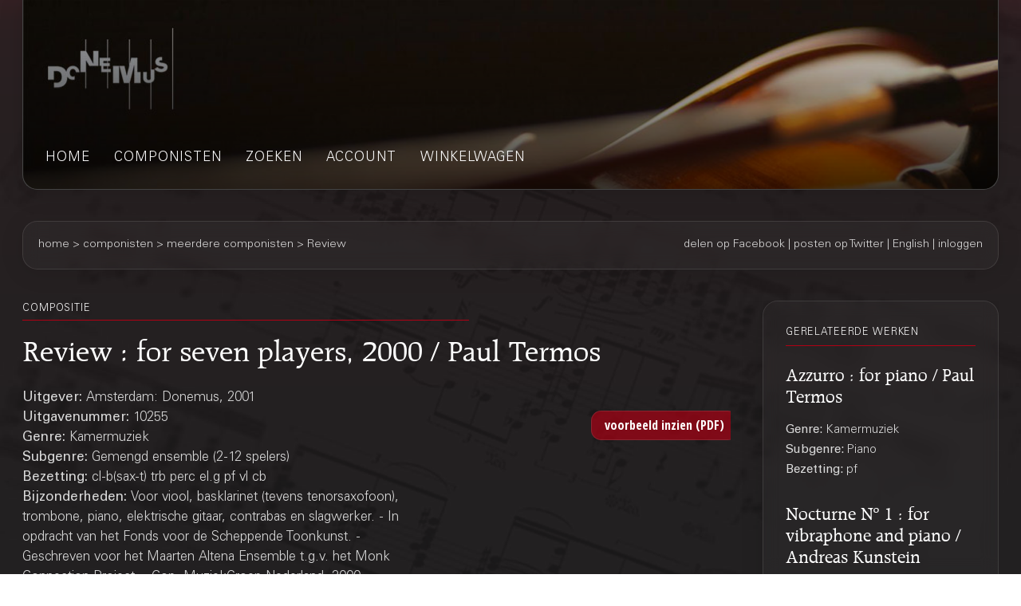

--- FILE ---
content_type: text/html;charset=UTF-8
request_url: https://webshop.donemus.nl/action/front/sheetmusic/10255
body_size: 3754
content:
<!DOCTYPE html>
<html xmlns="http://www.w3.org/1999/xhtml">
	<head>
		<meta http-equiv="Content-type" content="text/html;charset=UTF-8"/>
		<meta name="viewport" content="width=device-width, initial-scale=1"/>
		<meta name="description" content="Review : for seven players, 2000 / Paul Termos">
		<title>Donemus Webwinkel &mdash; Review</title>
		<link rel="icon" type="image/x-icon" href="/favicon.ico?1,176"/>
		<link rel="stylesheet" type="text/css" href="https://fonts.googleapis.com/css?family=Open+Sans+Condensed:300,300italic,700&amp;subset=latin,latin-ext"/>
		<link rel="stylesheet" type="text/css" href="/css/front.css?1,176"/>
		<link rel="stylesheet" type="text/css" href="/css/donemus/jquery-ui-1.9.2.custom.css?1,176"/>
		<link rel="canonical" href="https://webshop.donemus.nl/action/front/sheetmusic/10255/Review"/>
		<!--[if lte IE 8]>
		<link rel="stylesheet" type="text/css" href="/css/front-msie.css?1,176"/>
		<![endif]-->
		<script type="text/javascript" src="/js/jquery-1.8.3.js?1,176"></script>
		<script type="text/javascript" src="/js/jquery-ui-1.9.2.custom.js?1,176"></script>
		<script type="text/javascript" src="/js/resources_nl.js?1,176"></script>
		<script type="text/javascript" src="/js/front.js?1,176"></script>
		</head>
	<body>
		<div id="donemus_alert" title="Donemus Webwinkel">
			<p id="donemus_alert_message">
			</p>
		</div>
		<div id="wrapper" class="wrapper-Sheetmusic">
			<div id="header_small">
				<div id="menu">
					<img src="/images/sep_grey.png" alt="|"/>
					<a href="/action/front/home">home</a><img src="/images/sep_grey.png" alt="|"/>
					<a href="/action/front/genre_list">genres</a><img src="/images/sep_grey.png" alt="|"/>
					<a href="/action/front/composer_list">componisten</a><img src="/images/sep_grey.png" alt="|"/>
					<a href="/action/front/search">zoeken</a><img src="/images/sep_grey.png" alt="|"/>
					<a href="/action/front/personal">account</a><img src="/images/sep_grey.png" alt="|"/>
					<a href="/action/front/cart">winkelwagen</a><img src="/images/sep_grey.png" alt="|"/>
				</div>
			</div>
			<div id="breadcrumb">
				<div id="breadcrumb_left">
					<a href="/action/front/home">home</a> &gt; <a href="/action/front/composer_list">componisten</a> &gt; meerdere componisten &gt; Review</div>
				<div id="breadcrumb_right">
					<a href="http://www.facebook.com/sharer.php?u=https%3a%2f%2fwebshop.donemus.nl%2faction%2ffront%2fsheetmusic%2f10255%2fReview&amp;ref=fbshare&amp;t=Review+%3a+for+seven+players%2c+2000+%2f+Paul+Termos" target="_blank">delen op Facebook</a>
						 | <a href="http://twitter.com/share?url=https%3a%2f%2fwebshop.donemus.nl%2faction%2ffront%2fsheetmusic%2f10255%2fReview&amp;ref=twitbtn&amp;text=Review+%3a+for+seven+players%2c+2000+%2f+Paul+Termos" target="_blank">posten op Twitter</a>
						 | <a href="/action/front/home?switchLanguage=&amp;newLanguage=en">English</a> | <a href="/action/front/login">inloggen</a></div>
			</div>
			<div id="body">
				<div id="column">
						<div id="left_column">
			<p class="title">gerelateerde werken</p>
				<p class="subheading">
	<a href="/action/front/sheetmusic/11751">Azzurro : for piano / Paul Termos</a></p>
<p class="content" style="padding-bottom: 6px;">
	<span class="b">
			Genre: 
		</span>
		Kamermuziek<br/>
	<span class="b">
			Subgenre: 
		</span>
		Piano<br/>
	<span class="b">
			Bezetting: 
		</span>
		pf<br/>
	</p><p class="subheading">
	<a href="/action/front/sheetmusic/16277">Nocturne Nº 1 : for vibraphone and piano / Andreas Kunstein</a></p>
<p class="content" style="padding-bottom: 6px;">
	<span class="b">
			Genre: 
		</span>
		Kamermuziek<br/>
	<span class="b">
			Subgenre: 
		</span>
		Gemengd ensemble (2-12 spelers)<br/>
	<span class="b">
			Bezetting: 
		</span>
		vib pf<br/>
	</p><p class="subheading">
	<a href="/action/front/sheetmusic/4560">Just a moment again ... : for string-orchestra, piano and percussion / Joep Straesser</a></p>
<p class="content" style="padding-bottom: 6px;">
	<span class="b">
			Genre: 
		</span>
		Kamermuziek<br/>
	<span class="b">
			Subgenre: 
		</span>
		Gemengd ensemble (2-12 spelers)<br/>
	<span class="b">
			Bezetting: 
		</span>
		str 2perc pf<br/>
	</p><p class="subheading">
	<a href="/action/front/sheetmusic/22950">Doo-rags : for piano, violin and violoncello / Chiel Meijering</a></p>
<p class="content" style="padding-bottom: 6px;">
	<span class="b">
			Genre: 
		</span>
		Kamermuziek<br/>
	<span class="b">
			Subgenre: 
		</span>
		Gemengd ensemble (2-12 spelers)<br/>
	<span class="b">
			Bezetting: 
		</span>
		pf,vn, vc<br/>
	</p><div class="divider"></div>
			
			&nbsp;
		</div>
		<div id="right_column">
			<p class="title">compositie</p>
			<p class="heading">
				Review : for seven players, 2000 / Paul Termos<br/>
			</p>
			<div style="overflow: hidden; position: relative;">
				<div style="overflow: hidden; position: relative; float: left; width: 485px;">
					<p class="content">
						<span class="b">
								Uitgever: 
							</span>
							Amsterdam: Donemus, 2001<br/>
						<span class="b">
								Uitgavenummer: 
							</span>
							10255<br/>
						<span class="b">
								Genre: 
							</span>
							Kamermuziek<br/>
						<span class="b">
								Subgenre: 
							</span>
							Gemengd ensemble (2-12 spelers)<br/>
						<span class="b">
								Bezetting: 
							</span>
							cl-b(sax-t) trb perc el.g pf vl cb<br/>
						<span class="b">
								Bijzonderheden: 
							</span>
							Voor viool, basklarinet (tevens tenorsaxofoon), trombone, piano, elektrische gitaar, contrabas en slagwerker. - In opdracht van het Fonds voor de Scheppende Toonkunst. - Geschreven voor het Maarten Altena Ensemble t.g.v. het Monk Connection Project. - Cop. MuziekGroep Nederland, 2000. - Tijdsduur: 6&#039;30&#039;&#039;<br/>
						<span class="b">
									Tijdsduur: 
								</span>
								7'00"<br/>
							<span class="b">
								Aantal spelers: 
							</span>
							7<br/>
						<span class="b">
								Compositiejaar: 
							</span>
							2000<br/>
						<span class="b">
							Status: 
						</span>
						volledig gedigitaliseerd (direct leverbaar)<br/>
					</p>
				</div>
				<div style="overflow: hidden; position: relative; float: right; width: 175px; text-align: right;">
					<form method="post" autocomplete="off" action="/action/front/sheetmusic" target="_blank"><input name="preview" type="hidden" value="1" /><input name="numdon" type="hidden" value="10255" /><input name="button_preview" style="margin-bottom: 6px;" id="button_preview" type="submit" value="voorbeeld inzien (PDF)" /><div style="display: none;"><input type="hidden" name="_sourcePage" value="q4U8FWSOyx-OD0Lw8-OR3o3mC8zgxnHOv7ULiNso1BORtZuL1icR0w==" /><input type="hidden" name="__fp" value="O66uQVFKWYM=" /></div></form></div>
				</div>
			<div class="divider"></div>
			<p class="content">
					<span class="b">
										Overige auteurs:
									</span>
									<br/>
									<a href="/action/front/composer/Termos%2C+Paul">Termos, Paul</a>
									(Componist)
								<br/>
							<span class="b">
							Toelichting:
						</span>
						<br/>
						Program note (Dutch): (Première: 12-10-2000 - Kleine Zaal Concertgebouw, Amsterdam - Maarten Altena Ensemble)</p>
				<div class="divider"></div>
			<form method="post" autocomplete="off" action="/action/front/sheetmusic" id="frmOrder" onsubmit="return sm_check_order(false);"><input name="order" type="hidden" value="1" /><input name="numdon" type="hidden" value="10255" /><table class="content">
							<tr>
											<td colspan="4" class="subheading">
												Bladmuziek</td>
										</tr>
										<tr>
											<td colspan="4">
												Indien u dit werk gaat uitvoeren, dan kunt u <a href="https://donemus.nl/announce-your-event/" target="_blank">hier uw concert-informatie aangeven</a>. Donemus zorgt dan voor vermelding van het concert op de <a href="https://www.facebook.com/Donemus" target="_blank">Donemus Facebook pagina</a> en in de <a href="https://donemus.nl/upcoming-events/" target="_blank">Donemus Concertagenda</a>.</td>
										</tr>
										<tr>
											<td colspan="4">
												U kunt van dit werk de partituur of andere producten on-line aanschaffen. Indien u kiest voor een downloadbaar product, ontvangt u het product digitaal. In alle andere gevallen wordt deze naar u opgestuurd. Let op dat u voor iedere gebruiker een exemplaar van het product nodig heeft.</td>
										</tr>
										<tr>
											<td style="width: 97px;" class="b">
												Product</td>
											<td style="width: 341px;" class="b">
												Omschrijving</td>
											<td style="width: 97px;" class="b">
												Prijs/stuk</td>
											<td style="width: 116px;" class="b">
												Aantal</td>
										</tr>
									<tr>
															<td>
																Partituur</td>
															<td>
																Download naar Newzik (A3), 26 pagina's</td>
															<td>
																EUR  25,02</td>
															<td>
																<input type="button" class="small_button" id="button_buy_less_96973483_newzik" name="button_buy_less_96973483_newzik" value="-" onclick="return sm_buy_less('96973483_newzik', 1, 1000);"/>
																<input type="text" id="text_buy_96973483_newzik" name="text_buy_96973483_newzik" value="0" style="text-align: center;" maxlength="3" size="3" onchange="return sm_buy_change('96973483_newzik', 1, 1000);"/>
																<input type="button" class="small_button" id="button_buy_more_96973483_newzik" name="button_buy_more_96973483_newzik" value="+" onclick="return sm_buy_more('96973483_newzik', 1, 1000);"/>
															</td>
														</tr>
													<tr>
															<td>
																</td>
															<td>
																Download in PDF (A3), 26 pagina's</td>
															<td>
																EUR  27,52</td>
															<td>
																<input type="button" class="small_button" id="button_buy_less_96973483_download" name="button_buy_less_96973483_download" value="-" onclick="return sm_buy_less('96973483_download', 1, 1000);"/>
																<input type="text" id="text_buy_96973483_download" name="text_buy_96973483_download" value="0" style="text-align: center;" maxlength="3" size="3" onchange="return sm_buy_change('96973483_download', 1, 1000);"/>
																<input type="button" class="small_button" id="button_buy_more_96973483_download" name="button_buy_more_96973483_download" value="+" onclick="return sm_buy_more('96973483_download', 1, 1000);"/>
															</td>
														</tr>
													<tr>
															<td>
																</td>
															<td>
																Hardcopy, normal size (A3), 26 pagina's</td>
															<td>
																EUR  50,05</td>
															<td>
																<input type="button" class="small_button" id="button_buy_less_96973483_physicallarge" name="button_buy_less_96973483_physicallarge" value="-" onclick="return sm_buy_less('96973483_physicallarge', 1, 1000);"/>
																<input type="text" id="text_buy_96973483_physicallarge" name="text_buy_96973483_physicallarge" value="0" style="text-align: center;" maxlength="3" size="3" onchange="return sm_buy_change('96973483_physicallarge', 1, 1000);"/>
																<input type="button" class="small_button" id="button_buy_more_96973483_physicallarge" name="button_buy_more_96973483_physicallarge" value="+" onclick="return sm_buy_more('96973483_physicallarge', 1, 1000);"/>
															</td>
														</tr>
													<tr>
															<td>
																</td>
															<td>
																Hardcopy, study size (A4), 26 pagina's</td>
															<td>
																EUR  35,57</td>
															<td>
																<input type="button" class="small_button" id="button_buy_less_96973483_physicalmedium" name="button_buy_less_96973483_physicalmedium" value="-" onclick="return sm_buy_less('96973483_physicalmedium', 1, 1000);"/>
																<input type="text" id="text_buy_96973483_physicalmedium" name="text_buy_96973483_physicalmedium" value="0" style="text-align: center;" maxlength="3" size="3" onchange="return sm_buy_change('96973483_physicalmedium', 1, 1000);"/>
																<input type="button" class="small_button" id="button_buy_more_96973483_physicalmedium" name="button_buy_more_96973483_physicalmedium" value="+" onclick="return sm_buy_more('96973483_physicalmedium', 1, 1000);"/>
															</td>
														</tr>
													<tr>
									<td colspan="4" style="text-align: right;">
										<input name="button_buy" style="margin-bottom: 6px;" id="button_buy" type="submit" value="In winkelwagen plaatsen" /></td>
								</tr>
							</table>
						<div class="divider"></div>
					<div style="display: none;"><input type="hidden" name="_sourcePage" value="hBp2eV6osLaOD0Lw8-OR3o3mC8zgxnHOv7ULiNso1BORtZuL1icR0w==" /><input type="hidden" name="__fp" value="uDFsiNeyGmI=" /></div></form><script type="text/javascript">
				$("#button_preview,#button_audio,#button_buy,#button_rent,#button_live,#button_cd,#button_send,#master\\.cancel").button();
			</script>
		</div>
	</div>
				</div>
			<div id="footer">
				Copyright &copy; 2012-2026 Donemus Publishing B.V. onder licentie van Stichting Donemus Beheer. Alle rechten voorbehouden.
				 - 
				<a href="files/privacypolicy.pdf">Privacybeleid</a>
			</div>
		</div>
		<script type="text/javascript">
					var _gaq = _gaq || [];
					_gaq.push(['_setAccount', 'UA-32390156-3']);
					_gaq.push(['_trackPageview']);
					
					(function() {
					  var ga = document.createElement('script'); ga.type = 'text/javascript'; ga.async = true;
					  ga.src = ('https:' == document.location.protocol ? 'https://ssl' : 'http://www') + '.google-analytics.com/ga.js';
					  var s = document.getElementsByTagName('script')[0]; s.parentNode.insertBefore(ga, s);
					})();
				</script>
			</body>
</html>
